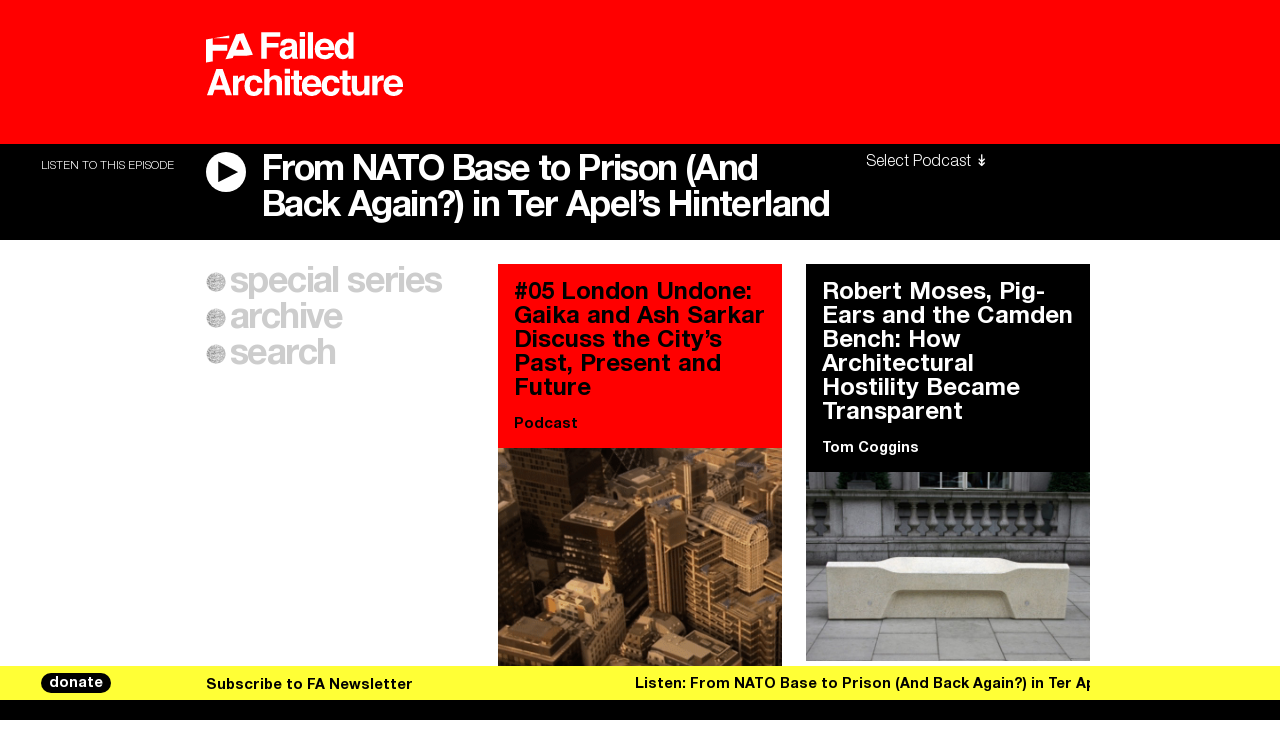

--- FILE ---
content_type: text/html; charset=UTF-8
request_url: https://failedarchitecture.com/tag/defensible-space/
body_size: 16797
content:
<!doctype html>
<html lang="en">
<!-- Hi! ━━━━━━━━━━━━━━━━━━━━━━━━━━━━━━━━━━━━━━━━━━━━━━━━━━━━━━━━━━━━━━━━━━━━━━━━━━━━━━━━━━━━━━━━━━━━━━━━━━━━┓
┃                                                                                                            ┃
┃                                                                                                            ┃
┃                                                                                                            ┃
┃                                                                                                            ┃
┃                                                                                                            ┃
┃                ____    __    ____  _______  __        ______   ______   .___  ___.  _______                ┃
┃                \   \  /  \  /   / |   ____||  |      /      | /  __  \  |   \/   | |   ____|               ┃
┃                 \   \/    \/   /  |  |__   |  |     |  ,----'|  |  |  | |  \  /  | |  |__                  ┃
┃                  \            /   |   __|  |  |     |  |     |  |  |  | |  |\/|  | |   __|                 ┃
┃                   \    /\    /    |  |____ |  `----.|  `----.|  `--'  | |  |  |  | |  |____                ┃
┃                    \__/  \__/     |_______||_______| \______| \______/  |__|  |__| |_______|               ┃
┃                                                                                                            ┃
┃                        .___________.  ______      .___________. __    __   _______                         ┃
┃                        |           | /  __  \     |           ||  |  |  | |   ____|                        ┃
┃                        `---|  |----`|  |  |  |    `---|  |----`|  |__|  | |  |__                           ┃
┃                            |  |     |  |  |  |        |  |     |   __   | |   __|                          ┃
┃                            |  |     |  `--'  |        |  |     |  |  |  | |  |____                         ┃
┃                            |__|      \______/         |__|     |__|  |__| |_______|                        ┃
┃                                                                                                            ┃
┃         ____    ____  __  .______       __        ______    __    __  .__   __.   _______  _______         ┃
┃         \   \  /   / |  | |   _  \     |  |      /  __  \  |  |  |  | |  \ |  |  /  _____||   ____|        ┃
┃          \   \/   /  |  | |  |_)  |    |  |     |  |  |  | |  |  |  | |   \|  | |  |  __  |  |__           ┃
┃           \      /   |  | |   ___/     |  |     |  |  |  | |  |  |  | |  . `  | |  | |_ | |   __|          ┃
┃            \    /    |  | |  |         |  `----.|  `--'  | |  `--'  | |  |\   | |  |__| | |  |____         ┃
┃             \__/     |__| | _|         |_______| \______/   \______/  |__| \__|  \______| |_______|        ┃
┃                                                                                                            ┃
┃                                                                                                            ┃
┃                                                                                                            ┃
┃                                                                                                            ┃
┃                                                                                                            ┃
┃                                                                                                            ┃
┗━━━━━━━━━━━━━━━━━━━━━━━━━━━━━━━━━━━━━━━━━━━━━━━━━━━━━━━━━━━━━━━━━━━━━━━━━━━━━━━━━━━━━━━━━ xoxo allsiz.es -->
	<head>
			<meta charset="utf-8">
		<meta http-equiv="X-UA-Compatible" content="IE=edge">
		<meta name="viewport" content="width=device-width, initial-scale=1">
		<meta name="robots" content="ALL"/>
		
		<title>  defensible space - Failed Architecture - Architecture and the Real World</title>

		<meta name="description" content="Since 2011, Failed Architecture has been providing an inclusive platform for critical urban discourse, fuelled by unconventional narratives from an international network of contributors.">
		<meta name="author"	content="Failed Architecture">

		<meta property="og:title" content="  defensible space - Failed Architecture - Architecture and the Real World" />
		<meta property="og:type" content="website" />
		<meta property="og:image" content="https://failedarchitecture.com/wp-content/uploads/2019/10/FA.png" />
		<meta property="og:url" content="https://failedarchitecture.com/tag/defensible-space/" />
		<meta property="og:description" content="Since 2011, Failed Architecture has been providing an inclusive platform for critical urban discourse, fuelled by unconventional narratives from an international network of contributors." />
		<meta property="og:site_name" content="Failed Architecture" />

		<meta name="twitter:card" content="summary"/>
		<meta name="twitter:title" content="  defensible space - Failed Architecture - Architecture and the Real World"/>
		<meta name="twitter:description" content="Since 2011, Failed Architecture has been providing an inclusive platform for critical urban discourse, fuelled by unconventional narratives from an international network of contributors."/>
		<!-- <meta name="twitter:creator" content="@buurmen"/> -->
		<!-- <meta name="twitter:site" content="@buurmen"/> -->
		<link href="https://fonts.googleapis.com/css?family=EB+Garamond:400,600" rel="stylesheet">
		<link rel="apple-touch-icon" sizes="57x57" href="https://failedarchitecture.com/wp-content/themes/failed_architecture/modules/icons/apple-touch-icon-57x57.png">
<link rel="apple-touch-icon" sizes="60x60" href="https://failedarchitecture.com/wp-content/themes/failed_architecture/modules/icons/apple-touch-icon-60x60.png">
<link rel="apple-touch-icon" sizes="72x72" href="https://failedarchitecture.com/wp-content/themes/failed_architecture/modules/icons/apple-touch-icon-72x72.png">
<link rel="apple-touch-icon" sizes="76x76" href="https://failedarchitecture.com/wp-content/themes/failed_architecture/modules/icons/apple-touch-icon-76x76.png">
<link rel="apple-touch-icon" sizes="114x114" href="https://failedarchitecture.com/wp-content/themes/failed_architecture/modules/icons/apple-touch-icon-114x114.png">
<link rel="apple-touch-icon" sizes="120x120" href="https://failedarchitecture.com/wp-content/themes/failed_architecture/modules/icons/apple-touch-icon-120x120.png">
<link rel="apple-touch-icon" sizes="144x144" href="https://failedarchitecture.com/wp-content/themes/failed_architecture/modules/icons/apple-touch-icon-144x144.png">
<link rel="apple-touch-icon" sizes="152x152" href="https://failedarchitecture.com/wp-content/themes/failed_architecture/modules/icons/apple-touch-icon-152x152.png">
<link rel="apple-touch-icon" sizes="180x180" href="https://failedarchitecture.com/wp-content/themes/failed_architecture/modules/icons/apple-touch-icon-180x180.png">
<meta name="apple-mobile-web-app-capable" content="yes">
<meta name="apple-mobile-web-app-status-bar-style" content="black-translucent">
<meta name="apple-mobile-web-app-title" content="Failed Architecture">
<meta name="mobile-web-app-capable" content="yes">
<meta name="theme-color" content="#FFFFFF">
<meta name="msapplication-TileColor" content="#FFFFFF">
<meta name="msapplication-TileImage" content="https://failedarchitecture.com/wp-content/themes/failed_architecture/modules/icons/mstile-144x144.png">
<meta name="msapplication-config" content="https://failedarchitecture.com/wp-content/themes/failed_architecture/modules/icons/browserconfig.xml">
<link rel="icon" type="image/png" sizes="32x32" href="https://failedarchitecture.com/wp-content/themes/failed_architecture/modules/icons/favicon-32x32.png">
<link rel="icon" type="image/png" sizes="192x192" href="https://failedarchitecture.com/wp-content/themes/failed_architecture/modules/icons/android-chrome-192x192.png">
<link rel="icon" type="image/png" sizes="16x16" href="https://failedarchitecture.com/wp-content/themes/failed_architecture/modules/icons/favicon-16x16.png">
<link rel="shortcut icon" href="https://failedarchitecture.com/wp-content/themes/failed_architecture/modules/icons/favicon.ico">
		<meta name='robots' content='max-image-preview:large' />
	<style>img:is([sizes="auto" i], [sizes^="auto," i]) { contain-intrinsic-size: 3000px 1500px }</style>
	<link rel='dns-prefetch' href='//code.jquery.com' />
<link rel='dns-prefetch' href='//js.stripe.com' />
<link rel='stylesheet' id='wp-block-library-css' href='https://failedarchitecture.com/wp-includes/css/dist/block-library/style.min.css?ver=6.8.3' type='text/css' media='all' />
<style id='classic-theme-styles-inline-css' type='text/css'>
/*! This file is auto-generated */
.wp-block-button__link{color:#fff;background-color:#32373c;border-radius:9999px;box-shadow:none;text-decoration:none;padding:calc(.667em + 2px) calc(1.333em + 2px);font-size:1.125em}.wp-block-file__button{background:#32373c;color:#fff;text-decoration:none}
</style>
<style id='co-authors-plus-coauthors-style-inline-css' type='text/css'>
.wp-block-co-authors-plus-coauthors.is-layout-flow [class*=wp-block-co-authors-plus]{display:inline}

</style>
<style id='co-authors-plus-avatar-style-inline-css' type='text/css'>
.wp-block-co-authors-plus-avatar :where(img){height:auto;max-width:100%;vertical-align:bottom}.wp-block-co-authors-plus-coauthors.is-layout-flow .wp-block-co-authors-plus-avatar :where(img){vertical-align:middle}.wp-block-co-authors-plus-avatar:is(.alignleft,.alignright){display:table}.wp-block-co-authors-plus-avatar.aligncenter{display:table;margin-inline:auto}

</style>
<style id='co-authors-plus-image-style-inline-css' type='text/css'>
.wp-block-co-authors-plus-image{margin-bottom:0}.wp-block-co-authors-plus-image :where(img){height:auto;max-width:100%;vertical-align:bottom}.wp-block-co-authors-plus-coauthors.is-layout-flow .wp-block-co-authors-plus-image :where(img){vertical-align:middle}.wp-block-co-authors-plus-image:is(.alignfull,.alignwide) :where(img){width:100%}.wp-block-co-authors-plus-image:is(.alignleft,.alignright){display:table}.wp-block-co-authors-plus-image.aligncenter{display:table;margin-inline:auto}

</style>
<style id='global-styles-inline-css' type='text/css'>
:root{--wp--preset--aspect-ratio--square: 1;--wp--preset--aspect-ratio--4-3: 4/3;--wp--preset--aspect-ratio--3-4: 3/4;--wp--preset--aspect-ratio--3-2: 3/2;--wp--preset--aspect-ratio--2-3: 2/3;--wp--preset--aspect-ratio--16-9: 16/9;--wp--preset--aspect-ratio--9-16: 9/16;--wp--preset--color--black: #000000;--wp--preset--color--cyan-bluish-gray: #abb8c3;--wp--preset--color--white: #ffffff;--wp--preset--color--pale-pink: #f78da7;--wp--preset--color--vivid-red: #cf2e2e;--wp--preset--color--luminous-vivid-orange: #ff6900;--wp--preset--color--luminous-vivid-amber: #fcb900;--wp--preset--color--light-green-cyan: #7bdcb5;--wp--preset--color--vivid-green-cyan: #00d084;--wp--preset--color--pale-cyan-blue: #8ed1fc;--wp--preset--color--vivid-cyan-blue: #0693e3;--wp--preset--color--vivid-purple: #9b51e0;--wp--preset--gradient--vivid-cyan-blue-to-vivid-purple: linear-gradient(135deg,rgba(6,147,227,1) 0%,rgb(155,81,224) 100%);--wp--preset--gradient--light-green-cyan-to-vivid-green-cyan: linear-gradient(135deg,rgb(122,220,180) 0%,rgb(0,208,130) 100%);--wp--preset--gradient--luminous-vivid-amber-to-luminous-vivid-orange: linear-gradient(135deg,rgba(252,185,0,1) 0%,rgba(255,105,0,1) 100%);--wp--preset--gradient--luminous-vivid-orange-to-vivid-red: linear-gradient(135deg,rgba(255,105,0,1) 0%,rgb(207,46,46) 100%);--wp--preset--gradient--very-light-gray-to-cyan-bluish-gray: linear-gradient(135deg,rgb(238,238,238) 0%,rgb(169,184,195) 100%);--wp--preset--gradient--cool-to-warm-spectrum: linear-gradient(135deg,rgb(74,234,220) 0%,rgb(151,120,209) 20%,rgb(207,42,186) 40%,rgb(238,44,130) 60%,rgb(251,105,98) 80%,rgb(254,248,76) 100%);--wp--preset--gradient--blush-light-purple: linear-gradient(135deg,rgb(255,206,236) 0%,rgb(152,150,240) 100%);--wp--preset--gradient--blush-bordeaux: linear-gradient(135deg,rgb(254,205,165) 0%,rgb(254,45,45) 50%,rgb(107,0,62) 100%);--wp--preset--gradient--luminous-dusk: linear-gradient(135deg,rgb(255,203,112) 0%,rgb(199,81,192) 50%,rgb(65,88,208) 100%);--wp--preset--gradient--pale-ocean: linear-gradient(135deg,rgb(255,245,203) 0%,rgb(182,227,212) 50%,rgb(51,167,181) 100%);--wp--preset--gradient--electric-grass: linear-gradient(135deg,rgb(202,248,128) 0%,rgb(113,206,126) 100%);--wp--preset--gradient--midnight: linear-gradient(135deg,rgb(2,3,129) 0%,rgb(40,116,252) 100%);--wp--preset--font-size--small: 13px;--wp--preset--font-size--medium: 20px;--wp--preset--font-size--large: 36px;--wp--preset--font-size--x-large: 42px;--wp--preset--spacing--20: 0.44rem;--wp--preset--spacing--30: 0.67rem;--wp--preset--spacing--40: 1rem;--wp--preset--spacing--50: 1.5rem;--wp--preset--spacing--60: 2.25rem;--wp--preset--spacing--70: 3.38rem;--wp--preset--spacing--80: 5.06rem;--wp--preset--shadow--natural: 6px 6px 9px rgba(0, 0, 0, 0.2);--wp--preset--shadow--deep: 12px 12px 50px rgba(0, 0, 0, 0.4);--wp--preset--shadow--sharp: 6px 6px 0px rgba(0, 0, 0, 0.2);--wp--preset--shadow--outlined: 6px 6px 0px -3px rgba(255, 255, 255, 1), 6px 6px rgba(0, 0, 0, 1);--wp--preset--shadow--crisp: 6px 6px 0px rgba(0, 0, 0, 1);}:where(.is-layout-flex){gap: 0.5em;}:where(.is-layout-grid){gap: 0.5em;}body .is-layout-flex{display: flex;}.is-layout-flex{flex-wrap: wrap;align-items: center;}.is-layout-flex > :is(*, div){margin: 0;}body .is-layout-grid{display: grid;}.is-layout-grid > :is(*, div){margin: 0;}:where(.wp-block-columns.is-layout-flex){gap: 2em;}:where(.wp-block-columns.is-layout-grid){gap: 2em;}:where(.wp-block-post-template.is-layout-flex){gap: 1.25em;}:where(.wp-block-post-template.is-layout-grid){gap: 1.25em;}.has-black-color{color: var(--wp--preset--color--black) !important;}.has-cyan-bluish-gray-color{color: var(--wp--preset--color--cyan-bluish-gray) !important;}.has-white-color{color: var(--wp--preset--color--white) !important;}.has-pale-pink-color{color: var(--wp--preset--color--pale-pink) !important;}.has-vivid-red-color{color: var(--wp--preset--color--vivid-red) !important;}.has-luminous-vivid-orange-color{color: var(--wp--preset--color--luminous-vivid-orange) !important;}.has-luminous-vivid-amber-color{color: var(--wp--preset--color--luminous-vivid-amber) !important;}.has-light-green-cyan-color{color: var(--wp--preset--color--light-green-cyan) !important;}.has-vivid-green-cyan-color{color: var(--wp--preset--color--vivid-green-cyan) !important;}.has-pale-cyan-blue-color{color: var(--wp--preset--color--pale-cyan-blue) !important;}.has-vivid-cyan-blue-color{color: var(--wp--preset--color--vivid-cyan-blue) !important;}.has-vivid-purple-color{color: var(--wp--preset--color--vivid-purple) !important;}.has-black-background-color{background-color: var(--wp--preset--color--black) !important;}.has-cyan-bluish-gray-background-color{background-color: var(--wp--preset--color--cyan-bluish-gray) !important;}.has-white-background-color{background-color: var(--wp--preset--color--white) !important;}.has-pale-pink-background-color{background-color: var(--wp--preset--color--pale-pink) !important;}.has-vivid-red-background-color{background-color: var(--wp--preset--color--vivid-red) !important;}.has-luminous-vivid-orange-background-color{background-color: var(--wp--preset--color--luminous-vivid-orange) !important;}.has-luminous-vivid-amber-background-color{background-color: var(--wp--preset--color--luminous-vivid-amber) !important;}.has-light-green-cyan-background-color{background-color: var(--wp--preset--color--light-green-cyan) !important;}.has-vivid-green-cyan-background-color{background-color: var(--wp--preset--color--vivid-green-cyan) !important;}.has-pale-cyan-blue-background-color{background-color: var(--wp--preset--color--pale-cyan-blue) !important;}.has-vivid-cyan-blue-background-color{background-color: var(--wp--preset--color--vivid-cyan-blue) !important;}.has-vivid-purple-background-color{background-color: var(--wp--preset--color--vivid-purple) !important;}.has-black-border-color{border-color: var(--wp--preset--color--black) !important;}.has-cyan-bluish-gray-border-color{border-color: var(--wp--preset--color--cyan-bluish-gray) !important;}.has-white-border-color{border-color: var(--wp--preset--color--white) !important;}.has-pale-pink-border-color{border-color: var(--wp--preset--color--pale-pink) !important;}.has-vivid-red-border-color{border-color: var(--wp--preset--color--vivid-red) !important;}.has-luminous-vivid-orange-border-color{border-color: var(--wp--preset--color--luminous-vivid-orange) !important;}.has-luminous-vivid-amber-border-color{border-color: var(--wp--preset--color--luminous-vivid-amber) !important;}.has-light-green-cyan-border-color{border-color: var(--wp--preset--color--light-green-cyan) !important;}.has-vivid-green-cyan-border-color{border-color: var(--wp--preset--color--vivid-green-cyan) !important;}.has-pale-cyan-blue-border-color{border-color: var(--wp--preset--color--pale-cyan-blue) !important;}.has-vivid-cyan-blue-border-color{border-color: var(--wp--preset--color--vivid-cyan-blue) !important;}.has-vivid-purple-border-color{border-color: var(--wp--preset--color--vivid-purple) !important;}.has-vivid-cyan-blue-to-vivid-purple-gradient-background{background: var(--wp--preset--gradient--vivid-cyan-blue-to-vivid-purple) !important;}.has-light-green-cyan-to-vivid-green-cyan-gradient-background{background: var(--wp--preset--gradient--light-green-cyan-to-vivid-green-cyan) !important;}.has-luminous-vivid-amber-to-luminous-vivid-orange-gradient-background{background: var(--wp--preset--gradient--luminous-vivid-amber-to-luminous-vivid-orange) !important;}.has-luminous-vivid-orange-to-vivid-red-gradient-background{background: var(--wp--preset--gradient--luminous-vivid-orange-to-vivid-red) !important;}.has-very-light-gray-to-cyan-bluish-gray-gradient-background{background: var(--wp--preset--gradient--very-light-gray-to-cyan-bluish-gray) !important;}.has-cool-to-warm-spectrum-gradient-background{background: var(--wp--preset--gradient--cool-to-warm-spectrum) !important;}.has-blush-light-purple-gradient-background{background: var(--wp--preset--gradient--blush-light-purple) !important;}.has-blush-bordeaux-gradient-background{background: var(--wp--preset--gradient--blush-bordeaux) !important;}.has-luminous-dusk-gradient-background{background: var(--wp--preset--gradient--luminous-dusk) !important;}.has-pale-ocean-gradient-background{background: var(--wp--preset--gradient--pale-ocean) !important;}.has-electric-grass-gradient-background{background: var(--wp--preset--gradient--electric-grass) !important;}.has-midnight-gradient-background{background: var(--wp--preset--gradient--midnight) !important;}.has-small-font-size{font-size: var(--wp--preset--font-size--small) !important;}.has-medium-font-size{font-size: var(--wp--preset--font-size--medium) !important;}.has-large-font-size{font-size: var(--wp--preset--font-size--large) !important;}.has-x-large-font-size{font-size: var(--wp--preset--font-size--x-large) !important;}
:where(.wp-block-post-template.is-layout-flex){gap: 1.25em;}:where(.wp-block-post-template.is-layout-grid){gap: 1.25em;}
:where(.wp-block-columns.is-layout-flex){gap: 2em;}:where(.wp-block-columns.is-layout-grid){gap: 2em;}
:root :where(.wp-block-pullquote){font-size: 1.5em;line-height: 1.6;}
</style>
<link rel='stylesheet' id='give-styles-css' href='https://failedarchitecture.com/wp-content/plugins/give/assets/dist/css/give.css?ver=3.21.1' type='text/css' media='all' />
<link rel='stylesheet' id='give-donation-summary-style-frontend-css' href='https://failedarchitecture.com/wp-content/plugins/give/assets/dist/css/give-donation-summary.css?ver=3.21.1' type='text/css' media='all' />
<link rel='stylesheet' id='give_ffm_frontend_styles-css' href='https://failedarchitecture.com/wp-content/plugins/give-form-field-manager/assets/dist/css/give-ffm-frontend.css?ver=3.1.1' type='text/css' media='all' />
<link rel='stylesheet' id='give_ffm_datepicker_styles-css' href='https://failedarchitecture.com/wp-content/plugins/give-form-field-manager/assets/dist/css/give-ffm-datepicker.css?ver=3.1.1' type='text/css' media='all' />
<link rel='stylesheet' id='give_recurring_css-css' href='https://failedarchitecture.com/wp-content/plugins/give-recurring/assets/css/give-recurring.min.css?ver=2.11.1' type='text/css' media='all' />
<link rel='stylesheet' id='main-css' href='https://failedarchitecture.com/wp-content/themes/failed_architecture/dist/main.css?ver=3.9.43' type='text/css' media='all' />
<script type="text/javascript" src="https://code.jquery.com/jquery-3.0.0.min.js?ver=3.0.0" id="jquery-js"></script>
<script type="text/javascript" src="https://failedarchitecture.com/wp-includes/js/jquery/ui/core.min.js?ver=1.13.3" id="jquery-ui-core-js"></script>
<script type="text/javascript" src="https://failedarchitecture.com/wp-includes/js/jquery/ui/datepicker.min.js?ver=1.13.3" id="jquery-ui-datepicker-js"></script>
<script type="text/javascript" id="jquery-ui-datepicker-js-after">
/* <![CDATA[ */
jQuery(function(jQuery){jQuery.datepicker.setDefaults({"closeText":"Close","currentText":"Today","monthNames":["January","February","March","April","May","June","July","August","September","October","November","December"],"monthNamesShort":["Jan","Feb","Mar","Apr","May","Jun","Jul","Aug","Sep","Oct","Nov","Dec"],"nextText":"Next","prevText":"Previous","dayNames":["Sunday","Monday","Tuesday","Wednesday","Thursday","Friday","Saturday"],"dayNamesShort":["Sun","Mon","Tue","Wed","Thu","Fri","Sat"],"dayNamesMin":["S","M","T","W","T","F","S"],"dateFormat":"MM d, yy","firstDay":1,"isRTL":false});});
/* ]]> */
</script>
<script type="text/javascript" src="https://failedarchitecture.com/wp-includes/js/jquery/ui/mouse.min.js?ver=1.13.3" id="jquery-ui-mouse-js"></script>
<script type="text/javascript" src="https://failedarchitecture.com/wp-includes/js/jquery/ui/slider.min.js?ver=1.13.3" id="jquery-ui-slider-js"></script>
<script type="text/javascript" src="https://failedarchitecture.com/wp-includes/js/clipboard.min.js?ver=2.0.11" id="clipboard-js"></script>
<script type="text/javascript" src="https://failedarchitecture.com/wp-includes/js/plupload/moxie.min.js?ver=1.3.5.1" id="moxiejs-js"></script>
<script type="text/javascript" src="https://failedarchitecture.com/wp-includes/js/plupload/plupload.min.js?ver=2.1.9" id="plupload-js"></script>
<script type="text/javascript" src="https://failedarchitecture.com/wp-includes/js/underscore.min.js?ver=1.13.7" id="underscore-js"></script>
<script type="text/javascript" src="https://failedarchitecture.com/wp-includes/js/dist/dom-ready.min.js?ver=f77871ff7694fffea381" id="wp-dom-ready-js"></script>
<script type="text/javascript" src="https://failedarchitecture.com/wp-includes/js/dist/hooks.min.js?ver=4d63a3d491d11ffd8ac6" id="wp-hooks-js"></script>
<script type="text/javascript" src="https://failedarchitecture.com/wp-includes/js/dist/i18n.min.js?ver=5e580eb46a90c2b997e6" id="wp-i18n-js"></script>
<script type="text/javascript" id="wp-i18n-js-after">
/* <![CDATA[ */
wp.i18n.setLocaleData( { 'text direction\u0004ltr': [ 'ltr' ] } );
/* ]]> */
</script>
<script type="text/javascript" src="https://failedarchitecture.com/wp-includes/js/dist/a11y.min.js?ver=3156534cc54473497e14" id="wp-a11y-js"></script>
<script type="text/javascript" id="plupload-handlers-js-extra">
/* <![CDATA[ */
var pluploadL10n = {"queue_limit_exceeded":"You have attempted to queue too many files.","file_exceeds_size_limit":"%s exceeds the maximum upload size for this site.","zero_byte_file":"This file is empty. Please try another.","invalid_filetype":"This file cannot be processed by the web server.","not_an_image":"This file is not an image. Please try another.","image_memory_exceeded":"Memory exceeded. Please try another smaller file.","image_dimensions_exceeded":"This is larger than the maximum size. Please try another.","default_error":"An error occurred in the upload. Please try again later.","missing_upload_url":"There was a configuration error. Please contact the server administrator.","upload_limit_exceeded":"You may only upload 1 file.","http_error":"Unexpected response from the server. The file may have been uploaded successfully. Check in the Media Library or reload the page.","http_error_image":"The server cannot process the image. This can happen if the server is busy or does not have enough resources to complete the task. Uploading a smaller image may help. Suggested maximum size is 2560 pixels.","upload_failed":"Upload failed.","big_upload_failed":"Please try uploading this file with the %1$sbrowser uploader%2$s.","big_upload_queued":"%s exceeds the maximum upload size for the multi-file uploader when used in your browser.","io_error":"IO error.","security_error":"Security error.","file_cancelled":"File canceled.","upload_stopped":"Upload stopped.","dismiss":"Dismiss","crunching":"Crunching\u2026","deleted":"moved to the Trash.","error_uploading":"\u201c%s\u201d has failed to upload.","unsupported_image":"This image cannot be displayed in a web browser. For best results convert it to JPEG before uploading.","noneditable_image":"The web server cannot generate responsive image sizes for this image. Convert it to JPEG or PNG before uploading.","file_url_copied":"The file URL has been copied to your clipboard"};
/* ]]> */
</script>
<script type="text/javascript" src="https://failedarchitecture.com/wp-includes/js/plupload/handlers.min.js?ver=6.8.3" id="plupload-handlers-js"></script>
<script type="text/javascript" id="give_ffm_frontend-js-extra">
/* <![CDATA[ */
var give_ffm_frontend = {"ajaxurl":"https:\/\/failedarchitecture.com\/wp-admin\/admin-ajax.php","error_message":"Please complete all required fields","submit_button_text":"Donate Now","nonce":"c5b5cf4542","confirmMsg":"Are you sure?","i18n":{"timepicker":{"choose_time":"Choose Time","time":"Time","hour":"Hour","minute":"Minute","second":"Second","done":"Done","now":"Now"},"repeater":{"max_rows":"You have added the maximum number of fields allowed."}},"plupload":{"url":"https:\/\/failedarchitecture.com\/wp-admin\/admin-ajax.php?nonce=d154f029b5","flash_swf_url":"https:\/\/failedarchitecture.com\/wp-includes\/js\/plupload\/plupload.flash.swf","filters":[{"title":"Allowed Files","extensions":"*"}],"multipart":true,"urlstream_upload":true}};
/* ]]> */
</script>
<script type="text/javascript" src="https://failedarchitecture.com/wp-content/plugins/give-form-field-manager/assets/dist/js/give-ffm-frontend.js?ver=3.1.1" id="give_ffm_frontend-js"></script>
<script type="text/javascript" id="give-stripe-js-js-extra">
/* <![CDATA[ */
var give_stripe_vars = {"zero_based_currency":"","zero_based_currencies_list":["JPY","KRW","CLP","ISK","BIF","DJF","GNF","KHR","KPW","LAK","LKR","MGA","MZN","VUV"],"sitename":"Failed Architecture","checkoutBtnTitle":"Donate","publishable_key":"pk_live_SMtnnvlq4TpJelMdklNha8iD","checkout_image":"","checkout_address":"","checkout_processing_text":"Donation Processing...","give_version":"3.21.1","cc_fields_format":"multi","card_number_placeholder_text":"Card Number","card_cvc_placeholder_text":"CVC","donate_button_text":"Donate Now","element_font_styles":{"cssSrc":false},"element_base_styles":{"color":"#32325D","fontWeight":500,"fontSize":"16px","fontSmoothing":"antialiased","::placeholder":{"color":"#222222"},":-webkit-autofill":{"color":"#e39f48"}},"element_complete_styles":{},"element_empty_styles":{},"element_invalid_styles":{},"float_labels":"","base_country":"NL","preferred_locale":"en","stripe_card_update":"","stripe_becs_update":""};
/* ]]> */
</script>
<script type="text/javascript" src="https://js.stripe.com/v3/?ver=3.21.1" id="give-stripe-js-js"></script>
<script type="text/javascript" src="https://failedarchitecture.com/wp-content/plugins/give/assets/dist/js/give-stripe.js?ver=3.21.1" id="give-stripe-onpage-js-js"></script>
<script type="text/javascript" id="give-js-extra">
/* <![CDATA[ */
var give_global_vars = {"ajaxurl":"https:\/\/failedarchitecture.com\/wp-admin\/admin-ajax.php","checkout_nonce":"72e1f78989","currency":"EUR","currency_sign":"\u20ac","currency_pos":"before","thousands_separator":",","decimal_separator":".","no_gateway":"Please select a payment method.","bad_minimum":"The minimum custom donation amount for this form is","bad_maximum":"The maximum custom donation amount for this form is","general_loading":"Loading...","purchase_loading":"Please Wait...","textForOverlayScreen":"<h3>Processing...<\/h3><p>This will only take a second!<\/p>","number_decimals":"0","is_test_mode":"","give_version":"3.21.1","magnific_options":{"main_class":"give-modal","close_on_bg_click":false},"form_translation":{"payment-mode":"Please select payment mode.","give_first":"Please enter your first name.","give_last":"Please enter your last name.","give_email":"Please enter a valid email address.","give_user_login":"Invalid email address or username.","give_user_pass":"Enter a password.","give_user_pass_confirm":"Enter the password confirmation.","give_agree_to_terms":"You must agree to the terms and conditions."},"confirm_email_sent_message":"Please check your email and click on the link to access your complete donation history.","ajax_vars":{"ajaxurl":"https:\/\/failedarchitecture.com\/wp-admin\/admin-ajax.php","ajaxNonce":"e8e304746f","loading":"Loading","select_option":"Please select an option","default_gateway":"mollie","permalinks":"1","number_decimals":0},"cookie_hash":"c9319d64baae0b120a086c913a0cc57e","session_nonce_cookie_name":"wp-give_session_reset_nonce_c9319d64baae0b120a086c913a0cc57e","session_cookie_name":"wp-give_session_c9319d64baae0b120a086c913a0cc57e","delete_session_nonce_cookie":"0"};
var giveApiSettings = {"root":"https:\/\/failedarchitecture.com\/wp-json\/give-api\/v2\/","rest_base":"give-api\/v2"};
/* ]]> */
</script>
<script type="text/javascript" src="https://failedarchitecture.com/wp-content/plugins/give/assets/dist/js/give.js?ver=7593e393262d7a23" id="give-js"></script>
<script type="text/javascript" id="give_recurring_script-js-extra">
/* <![CDATA[ */
var Give_Recurring_Vars = {"email_access":"1","pretty_intervals":{"1":"Every","2":"Every two","3":"Every three","4":"Every four","5":"Every five","6":"Every six"},"pretty_periods":{"day":"Daily","week":"Weekly","month":"Monthly","quarter":"Quarterly","half-year":"Semi-Annually","year":"Yearly"},"messages":{"daily_forbidden":"The selected payment method does not support daily recurring giving. Please select another payment method or supported giving frequency.","confirm_cancel":"Are you sure you want to cancel this subscription?"},"multi_level_message_pre_text":"You have chosen to donate"};
/* ]]> */
</script>
<script type="text/javascript" src="https://failedarchitecture.com/wp-content/plugins/give-recurring/assets/js/give-recurring.min.js?ver=2.11.1" id="give_recurring_script-js"></script>
<link rel="https://api.w.org/" href="https://failedarchitecture.com/wp-json/" /><link rel="alternate" title="JSON" type="application/json" href="https://failedarchitecture.com/wp-json/wp/v2/tags/389" /><link rel="EditURI" type="application/rsd+xml" title="RSD" href="https://failedarchitecture.com/xmlrpc.php?rsd" />
<meta name="generator" content="WordPress 6.8.3" />
<meta name="generator" content="Seriously Simple Podcasting 3.14.0" />

<link rel="alternate" type="application/rss+xml" title="Podcast RSS feed" href="https://failedarchitecture.com/feed/podcast" />

<meta name="generator" content="Give v3.21.1" />
	</head>

	
	<body class="non-podcast">		
				
						
		

<header class="header-main header-main--non-podcast">
	<div class="header-main__toggle header-main__toggle--light non-podcast">
	</div>

	<div class="logo logo--non-podcast logo--light">
	<a href="https://failedarchitecture.com">
		<svg class="logo__svg logo__simple-logo" xmlns="http://www.w3.org/2000/svg" viewBox="0 0 590 368.54"><title>logo</title>
			<path class="cls-1" d="M0,78.8,83.82,65.44v80.18H264.91v76.69H84.29V355.66L0,368.54Z"/>
			<path class="cls-1" d="M289.49,30.66V65.44h-207Z"/>
			<path class="cls-1" d="M590,276.57,344.95,288l-10.44,25.21-91.65,15.41L376,16.18,472.14,0ZM475.88,208.86,426.4,88.3,376.94,208.86Z"/>
		</svg>
		
		<svg class="logo__svg logo__type-logo" data-name="Layer 1" xmlns="http://www.w3.org/2000/svg" viewBox="0 0 213.99 69.69"><title>type-logo</title><path class="cls-1" d="M60.13.21H80.65V5.27H66.1v6.62H78.86v5H66.1V29h-6Z"/><path class="cls-1" d="M89.88,16a8.8,8.8,0,0,0,2.22-.49,1.68,1.68,0,0,0,1.2-1.58,1.87,1.87,0,0,0-.92-1.81,5.82,5.82,0,0,0-2.7-.5,3.55,3.55,0,0,0-2.83,1,4,4,0,0,0-.79,2H80.69A8.14,8.14,0,0,1,82.25,10q2.22-2.81,7.61-2.81A13.57,13.57,0,0,1,96.1,8.55q2.73,1.39,2.73,5.23v9.77q0,1,0,2.46a3.09,3.09,0,0,0,.33,1.48,2,2,0,0,0,.82.64V29H94a6.17,6.17,0,0,1-.35-1.21q-.1-.57-.16-1.29a11.51,11.51,0,0,1-2.67,2.13,8.08,8.08,0,0,1-4.09,1A7.05,7.05,0,0,1,81.9,28,5.87,5.87,0,0,1,80,23.3a6.06,6.06,0,0,1,3-5.68A13.62,13.62,0,0,1,88,16.25Zm3.4,2.6a6.15,6.15,0,0,1-1.08.54,9.14,9.14,0,0,1-1.49.38l-1.27.23a8.31,8.31,0,0,0-2.56.76,2.54,2.54,0,0,0-1.31,2.36,2.47,2.47,0,0,0,.8,2.06,3.05,3.05,0,0,0,2,.63,5.82,5.82,0,0,0,3.36-1.05q1.54-1.05,1.6-3.85Z"/><path class="cls-1" d="M107.49,5.14h-5.64V0h5.64Zm-5.64,2.54h5.64V29h-5.64Z"/><path class="cls-1" d="M116.27,29h-5.57V.18h5.57Z"/><path class="cls-1" d="M133.72,8.11a8.67,8.67,0,0,1,3.68,3.15,10.47,10.47,0,0,1,1.7,4.4,27.22,27.22,0,0,1,.18,4.23H123.78q.13,3.2,2.23,4.49a5.65,5.65,0,0,0,3.07.8,4.32,4.32,0,0,0,4.24-2.44H139a7,7,0,0,1-2.06,3.85q-2.86,3.11-8,3.11a11.61,11.61,0,0,1-7.5-2.62q-3.25-2.62-3.25-8.52,0-5.53,2.93-8.48a10.26,10.26,0,0,1,7.61-3A12.12,12.12,0,0,1,133.72,8.11Zm-8.33,4.81a5.78,5.78,0,0,0-1.48,3.3h9.59A4.65,4.65,0,0,0,132,12.85a4.88,4.88,0,0,0-3.3-1.15A4.41,4.41,0,0,0,125.4,12.92Z"/><path class="cls-1" d="M152.22,8a6.76,6.76,0,0,1,2.44,2.35V.21h5.64V29H154.9V26a7.86,7.86,0,0,1-2.71,2.75,7.63,7.63,0,0,1-3.79.86,7.91,7.91,0,0,1-6.28-3,11.59,11.59,0,0,1-2.55-7.74q0-5.45,2.51-8.57a8.17,8.17,0,0,1,6.71-3.12A6.87,6.87,0,0,1,152.22,8Zm1.37,15.17a7.77,7.77,0,0,0,1.23-4.55q0-3.91-2-5.59A4.25,4.25,0,0,0,150,12a3.91,3.91,0,0,0-3.58,1.85,8.55,8.55,0,0,0-1.14,4.58,8.47,8.47,0,0,0,1.16,4.72A3.93,3.93,0,0,0,150,24.94,4.11,4.11,0,0,0,153.59,23.18Z"/><path class="cls-1" d="M11.28,40.18h6.81L28.27,69H21.75L19.85,63H9.25L7.29,69H1Zm-.4,17.91h7.37L14.62,46.76Z"/><path class="cls-1" d="M41.33,47.18l.48,0v5.7q-.53-.06-.94-.08l-.66,0q-3.36,0-4.51,2.19a8.51,8.51,0,0,0-.64,3.79V69H29.45V47.68h5.31v3.71A11.76,11.76,0,0,1,37,48.48a6.12,6.12,0,0,1,4.06-1.31Z"/><path class="cls-1" d="M55.77,55.31a4.93,4.93,0,0,0-.8-2.15A3.37,3.37,0,0,0,52,51.88a3.84,3.84,0,0,0-3.86,2.79,11.6,11.6,0,0,0-.55,3.93,10.67,10.67,0,0,0,.55,3.76A3.72,3.72,0,0,0,52,65,3.32,3.32,0,0,0,54.73,64a5.25,5.25,0,0,0,1-2.73h5.68A9.31,9.31,0,0,1,59.58,66a8.94,8.94,0,0,1-7.76,3.65q-5.14,0-7.57-3a12.31,12.31,0,0,1-2.42-7.9q0-5.48,2.68-8.52a9.33,9.33,0,0,1,7.39-3A11.13,11.13,0,0,1,58.45,49q2.55,1.8,3,6.35Z"/><path class="cls-1" d="M78.62,47.79a6.26,6.26,0,0,1,2.64,2.09,5.59,5.59,0,0,1,1.07,2.45,30.38,30.38,0,0,1,.19,4.11V69H76.83V56a5.74,5.74,0,0,0-.58-2.78,2.91,2.91,0,0,0-2.87-1.49,3.94,3.94,0,0,0-3.33,1.48,6.8,6.8,0,0,0-1.13,4.21V69H63.36V40.27h5.57V50.43a6.8,6.8,0,0,1,2.79-2.59A7.86,7.86,0,0,1,75,47.11,9,9,0,0,1,78.62,47.79Z"/><path class="cls-1" d="M91.25,45.14H85.6V40h5.64ZM85.6,47.68h5.64V69H85.6Z"/><path class="cls-1" d="M92.42,51.84v-4h3V41.93h5.51v5.94h3.46v4H100.9V63.09a2.53,2.53,0,0,0,.33,1.63,3.66,3.66,0,0,0,2,.32h.54l.56,0v4.16l-2.64.1q-3.95.14-5.39-1.37a4.07,4.07,0,0,1-.94-2.95V51.84Z"/><path class="cls-1" d="M119.66,48.11a8.67,8.67,0,0,1,3.68,3.15,10.47,10.47,0,0,1,1.7,4.4,27.22,27.22,0,0,1,.18,4.23H109.72q.13,3.2,2.23,4.49a5.65,5.65,0,0,0,3.07.8,4.32,4.32,0,0,0,4.24-2.44h5.68a7,7,0,0,1-2.06,3.85q-2.86,3.11-8,3.11a11.61,11.61,0,0,1-7.5-2.62q-3.25-2.62-3.25-8.52,0-5.53,2.93-8.48a10.26,10.26,0,0,1,7.61-3A12.12,12.12,0,0,1,119.66,48.11Zm-8.33,4.81a5.78,5.78,0,0,0-1.48,3.3h9.59A4.65,4.65,0,0,0,118,52.85a4.88,4.88,0,0,0-3.3-1.15A4.41,4.41,0,0,0,111.34,52.92Z"/><path class="cls-1" d="M139.52,55.31a4.93,4.93,0,0,0-.8-2.15,3.37,3.37,0,0,0-2.92-1.29,3.84,3.84,0,0,0-3.86,2.79,11.6,11.6,0,0,0-.55,3.93,10.67,10.67,0,0,0,.55,3.76A3.72,3.72,0,0,0,135.71,65,3.32,3.32,0,0,0,138.49,64a5.25,5.25,0,0,0,1-2.73h5.68a9.31,9.31,0,0,1-1.84,4.8,8.94,8.94,0,0,1-7.76,3.65q-5.14,0-7.57-3a12.31,12.31,0,0,1-2.42-7.9q0-5.48,2.68-8.52a9.33,9.33,0,0,1,7.39-3,11.13,11.13,0,0,1,6.56,1.8q2.55,1.8,3,6.35Z"/><path class="cls-1" d="M145.19,51.84v-4h3V41.93h5.51v5.94h3.46v4h-3.46V63.09a2.53,2.53,0,0,0,.33,1.63,3.66,3.66,0,0,0,2,.32h.54l.56,0v4.16l-2.64.1q-3.95.14-5.39-1.37a4.07,4.07,0,0,1-.94-2.95V51.84Z"/><path class="cls-1" d="M164.1,47.68V60.51a6.77,6.77,0,0,0,.43,2.73,3,3,0,0,0,3,1.62,3.88,3.88,0,0,0,3.89-2.3,8.37,8.37,0,0,0,.54-3.3V47.68h5.64V69h-5.41V66q-.08.1-.39.59a3.91,3.91,0,0,1-.74.86,7.72,7.72,0,0,1-2.52,1.6,8.58,8.58,0,0,1-2.85.43q-4.71,0-6.35-3.4a13,13,0,0,1-.92-5.53V47.68Z"/><path class="cls-1" d="M192.59,47.18l.48,0v5.7q-.53-.06-.94-.08l-.66,0q-3.36,0-4.51,2.19a8.51,8.51,0,0,0-.64,3.79V69h-5.61V47.68H186v3.71a11.78,11.78,0,0,1,2.25-2.91,6.12,6.12,0,0,1,4.06-1.31Z"/><path class="cls-1" d="M208.42,48.11a8.66,8.66,0,0,1,3.68,3.15,10.47,10.47,0,0,1,1.7,4.4,27.16,27.16,0,0,1,.18,4.23h-15.5q.13,3.2,2.23,4.49a5.65,5.65,0,0,0,3.07.8A4.32,4.32,0,0,0,208,62.73h5.68a7,7,0,0,1-2.06,3.85q-2.86,3.11-8,3.11a11.61,11.61,0,0,1-7.5-2.62q-3.25-2.62-3.25-8.52,0-5.53,2.93-8.48a10.26,10.26,0,0,1,7.61-3A12.12,12.12,0,0,1,208.42,48.11Zm-8.33,4.81a5.78,5.78,0,0,0-1.48,3.3h9.59a4.65,4.65,0,0,0-1.48-3.36,4.88,4.88,0,0,0-3.3-1.15A4.41,4.41,0,0,0,200.09,52.92Z"/><path class="cls-1" d="M21.13,29.71l.55-1.28,6.85-16.07,4.09-9.6a.23.23,0,0,1,.2-.16L36.63,2l4.14-.7c.15,0,.22,0,.28.15l9.06,21.28.81,1.9,0,.13L49.25,25l-4.13.7a11.69,11.69,0,0,1-2,.19H30.23A.23.23,0,0,0,30,26c-.29.74-.6,1.48-.9,2.22a.23.23,0,0,1-.2.16l-4.62.77-3,.5ZM41.41,19.46,37,8.78,32.65,19.46Z"/><path class="cls-1" d="M7.25,6.89v.19q0,3.32,0,6.63c0,.19,0,.19.19.19H23v6.6H7.48c-.26,0-.23,0-.23.24q0,5.55,0,11.1V32L0,33.27V8.11Z"/><path class="cls-1" d="M25.13,3.89v3H7.41Z"/>
		</svg>
	</a>
</div>	
	<div class="header-main__primary">
		<nav class="nav-main nav-main--non-podcast nav-main--light">
		<ul class="nav-main__menu"><li id="menu-item-10580" class="menu-item menu-item-type-post_type menu-item-object-page menu-item-10580"><a href="https://failedarchitecture.com/donate/">Donate</a></li>
<li id="menu-item-10581" class="menu-item menu-item-type-post_type menu-item-object-page menu-item-10581"><a href="https://failedarchitecture.com/contribute/">Contribute</a></li>
<li id="menu-item-10579" class="menu-item menu-item-type-post_type menu-item-object-page menu-item-10579"><a href="https://failedarchitecture.com/work-with-us/">Work with us</a></li>
<li id="menu-item-2808" class="menu-item menu-item-type-post_type menu-item-object-page menu-item-2808"><a href="https://failedarchitecture.com/about/">About</a></li>
</ul> 
</nav>						</div>

	<div class="header-main__secondary header-main__secondary--light non-podcast">
			</div>

</header>
		<main>	
																			

										
<div class="podcast-header">
	
		
		<div class="podcast-header__content">
		
			<div class="podcast-header__content__subtitle">
				Listen to this episode
			</div>
		
			<div class="podcast-header__content__flex">	
				<div class="podcast-header__content__flex__flex">
					<div class="podcast-header__content__icon">	
					</div>
				
					<div class="podcast-header__content__title">
						From NATO Base to Prison (And Back Again?) in Ter Apel’s Hinterland					</div>
				</div>
				
				<div class="podcast-header__content__tagline">
					
																				
								<select name="podcast-header__content__select">
					<option value="Select Podcast">Select Podcast ↡</option>
			
																				<option data-url="https://failedarchitecture.com/podcast/refugee-containment-in-greeces-closed-controlled-access-centres/"></option>
							
																				<option data-url="https://failedarchitecture.com/podcast/borders-of-possibility-w-gabriella-sanchez/"></option>
							
																				<option data-url="https://failedarchitecture.com/podcast/amsterdams-new-wave-of-cooperative-housing-w-andrea-verdecchia-from-time-to-access/">Breezeblock #42</option>
							
																				<option data-url="https://failedarchitecture.com/podcast/a-just-transition-for-the-building-sector-w-architecture-lobbys-gnd-working-group/">Breezeblock #42</option>
							
																				<option data-url="https://failedarchitecture.com/podcast/riding-for-deliveroo-w-callum-cant-pt-2/">Breezeblock #41</option>
							
																				<option data-url="https://failedarchitecture.com/podcast/on-discomfort-episode-7-w-exutoire-juana-maria-victoria-and-maria/">On Discomfort #7 / Breezeblock #40</option>
							
																				<option data-url="https://failedarchitecture.com/podcast/riding-for-deliveroo-w-callum-cant/">Breezeblock #39</option>
							
																				<option data-url="https://failedarchitecture.com/podcast/on-discomfort-episode-6-w-sidra-kamran-juana-maria-victoria-and-maria/">On Discomfort #6 / Breezeblock #38</option>
							
																				<option data-url="https://failedarchitecture.com/podcast/sobre-la-incomodidad-episodio-5-w-ivan-argote-maria-victoria-juana-y-maria/">On Discomfort #5 / Breezeblock #37</option>
							
																				<option data-url="https://failedarchitecture.com/podcast/on-discomfort-episode-4-w-todd-brown-juana-maria-victoria-and-maria/">On Discomfort #4 / Breezeblock #36</option>
							
																				<option data-url="https://failedarchitecture.com/podcast/unionising-architectural-workers-in-nl-the-qatar-legacy-w-zamaney-menso-fnv/">Breezeblock #35</option>
							
																				<option data-url="https://failedarchitecture.com/podcast/on-discomfort-episode-3-w-sasha-juana-maria-victoria-and-maria/">On Discomfort #3 / Breezeblock #34</option>
							
																				<option data-url="https://failedarchitecture.com/podcast/architectural-workers-organising-in-europe-w-marisa-cortright-part-2/">Breezeblock #33</option>
							
																				<option data-url="https://failedarchitecture.com/podcast/architectural-workers-organising-in-europe-w-marisa-cortright-part-1/">Breezeblock #32</option>
							
																				<option data-url="https://failedarchitecture.com/podcast/furia-w-felipe-arturo/">Breezeblock #31</option>
							
																				<option data-url="https://failedarchitecture.com/podcast/stop-building-prisons-w-sashi-maggie-avalon-and-christin/">Breezeblock #30</option>
							
																				<option data-url="https://failedarchitecture.com/podcast/on-discomfort-episode-2-w-rene-juana-maria-victoria-and-maria-2/">On Discomfort #2 / Breezeblock #29</option>
							
																				<option data-url="https://failedarchitecture.com/podcast/on-discomfort-episode-1-w-juana-maria-victoria-and-maria/">On Discomfort #1 / Breezeblock #28</option>
							
																				<option data-url="https://failedarchitecture.com/podcast/huellas-de-desaparicion-w-manuel-correa-forensic-architecture/">Breezeblock #27</option>
							
																				<option data-url="https://failedarchitecture.com/podcast/design-justice-dark-matter-university-design-as-protest-a-conversation-with-quilian-riano/">Podcast #15</option>
							
																				<option data-url="https://failedarchitecture.com/podcast/stories-on-earth-rhino-an-alternative-story-w-anna-maria-fink-mizt-aan-de-maas/">Breezeblock #26</option>
							
																				<option data-url="https://failedarchitecture.com/podcast/stories-on-earth-w-bassem-saad-ameneh-solati/">Breezeblock #25</option>
							
																				<option data-url="https://failedarchitecture.com/podcast/stories-on-earth-sacred-planetary-garden-w-karin-lachmising-and-angelo-renna/">Breezeblock #24</option>
							
																				<option data-url="https://failedarchitecture.com/podcast/stories-on-earth-w-chiara-and-daphne/">Breezeblock #23</option>
							
																				<option data-url="https://failedarchitecture.com/podcast/protestas-en-colombia-y-legitimidad-narrativa-w-juan-corcione/">Breezeblock #22</option>
							
																				<option data-url="https://failedarchitecture.com/podcast/14-la-ciudad-es-nuestra-la-noche-es-nuestra/">Podcast #14</option>
							
																				<option data-url="https://failedarchitecture.com/podcast/swarming-the-red-light-district-w-floor-tools-for-action-juli-salamanca-papaya-kuir/">Breezeblock #21</option>
							
																				<option data-url="https://failedarchitecture.com/podcast/private-views-w-andi-schmied/">Breezeblock #20</option>
							
																				<option data-url="https://failedarchitecture.com/podcast/13-heroin-is-everywhere-now-and-its-everyones-problem/">Podcast #13</option>
							
																				<option data-url="https://failedarchitecture.com/podcast/paint-your-town-red-w-rhian-e-jones/">Breezeblock #19</option>
							
																				<option data-url="https://failedarchitecture.com/podcast/radio-alhara-sonic-space-beyond-palestine-w-elias-yousef-anastas/">Breezeblock #18</option>
							
																				<option data-url="https://failedarchitecture.com/podcast/trad-day-part-ii-w-michael-kevin-joshua/">Breezeblock #17</option>
							
																				<option data-url="https://failedarchitecture.com/podcast/on-political-t%cc%b7e%cc%b7m%cc%b7p%cc%b7e%cc%b7r%cc%b7a%cc%b7m%cc%b7e%cc%b7n%cc%b7t%cc%b7-action-w-marianela-daprile/">Breezeblock #16</option>
							
																				<option data-url="https://failedarchitecture.com/podcast/trad-day-part-i-w-michael-kevin-joshua/">Breezeblock #15</option>
							
																				<option data-url="https://failedarchitecture.com/podcast/uvw-saw-union-organising-covid-safety-w-keri-monaghan/">Breezeblock #14</option>
							
																				<option data-url="https://failedarchitecture.com/podcast/design-mass-protests-political-dissent-w-jilly-traganou/">Breezeblock #13</option>
							
																				<option data-url="https://failedarchitecture.com/podcast/the-future-of-amsterdams-red-light-district-w-rene-charlie/">Breezeblock #12</option>
							
																				<option data-url="https://failedarchitecture.com/podcast/a-city-of-our-own-w-chiara-maria/">Breezeblock #11</option>
							
																				<option data-url="https://failedarchitecture.com/podcast/land-reparations-w-kuwa-jasiri-indomela/">Breezeblock #10</option>
							
																				<option data-url="https://failedarchitecture.com/podcast/buildings-dont-matter-too-w-bassem-kevin/">Breezeblock #09</option>
							
																				<option data-url="https://failedarchitecture.com/podcast/digital-activism-women-architects-pritzker-prize-w-arielle-assouline-lichten/">Breezeblock #08</option>
							
																				<option data-url="https://failedarchitecture.com/podcast/india-migrant-workers-covid-19-pune-w-shruti-hussain/">Breezeblock #07</option>
							
																				<option data-url="https://failedarchitecture.com/podcast/moving-an-entire-city-kiruna-w-carlos-minguez-carrasco/">Breezeblock #06</option>
							
																				<option data-url="https://failedarchitecture.com/podcast/informality-lockdown-bogota-w-juana-maria/">Breezeblock #05</option>
							
																				<option data-url="https://failedarchitecture.com/podcast/tenants-crisis-rent-abolition-la-w-sasha-plotnikova/">Breezeblock #04</option>
							
																				<option data-url="https://failedarchitecture.com/podcast/sirens-sonic-warfare-nyc-w-leijia-hanrahan/">Breezeblock #03</option>
							
																				<option data-url="https://failedarchitecture.com/podcast/12-how-beyonce-seized-the-louvre/">Podcast #12</option>
							
																				<option data-url="https://failedarchitecture.com/podcast/myth-of-community-luxury-isolation-nyc-w-kevin-charlie/">Breezeblock #02</option>
							
																				<option data-url="https://failedarchitecture.com/podcast/covid-19-ongoing-construction-istanbul-w-eda-charlie/">Breezeblock #01</option>
							
																				<option data-url="https://failedarchitecture.com/podcast/11-architects-unionise/">Podcast #11</option>
							
																				<option data-url="https://failedarchitecture.com/podcast/10-mecca-to-the-max-the-holy-city-transformed/">Podcast #10</option>
							
																				<option data-url="https://failedarchitecture.com/podcast/09-listen-to-the-city-its-trying-to-tell-you-something/">Podcast #09</option>
							
																				<option data-url="https://failedarchitecture.com/podcast/08-speer-in-qatar-or-how-architects-stopped-caring-and-learned-to-love-the-client/">Podcast #08</option>
							
																				<option data-url="https://failedarchitecture.com/podcast/07-incompiuto-italys-most-prominent-architectural-style/">Podcast #07</option>
							
																				<option data-url="https://failedarchitecture.com/podcast/06-architects-in-calais-on-border-systems-and-self-built-cities/">Podcast #06</option>
							
																				<option data-url="https://failedarchitecture.com/podcast/05-london-undone-gaika-and-ash-sarkar-discuss-the-citys-past-present-and-future/">Podcast #05</option>
							
																				<option data-url="https://failedarchitecture.com/podcast/04-alexandra-lange-judging-architecture-and-how-we-design-for-kids/">Podcast #04</option>
							
																				<option data-url="https://failedarchitecture.com/podcast/03-modernism-distorted-selling-utopia-from-kleiburg-to-keeling-house/">Podcast #03</option>
							
																				<option data-url="https://failedarchitecture.com/podcast/02-city-gameplay-video-games-and-their-influence-on-urban-life/">Podcast #02</option>
							
																				<option data-url="https://failedarchitecture.com/podcast/01-data-space-the-architecture-and-impact-of-data-centres-2/">Podcast #01</option>
							
						r
					</select>
				</div>
			</div>
			
			<div class="podcast-header__content__player">
											
							</div>
		
		</div>
		
</div>

	





	
	<nav class="nav-explore ">
	<div class="nav-explore__special-links">
		<div class="nav-explore__special-links__wrap">
																<div class="nav-explore__special-links__wrap__link">
										<a href="https://failedarchitecture.com/category/a-city-of-our-own/" class="">
						A City of Our Own					</a>
				</div>
							<div class="nav-explore__special-links__wrap__link">
										<a href="https://failedarchitecture.com/category/besieged/" class="">
						Besieged					</a>
				</div>
							<div class="nav-explore__special-links__wrap__link">
										<a href="https://failedarchitecture.com/category/building-workers-unite/" class="">
						Building Workers Unite					</a>
				</div>
							<div class="nav-explore__special-links__wrap__link">
										<a href="https://failedarchitecture.com/category/cities-after-algorithms/" class="">
						Cities After Algorithms					</a>
				</div>
							<div class="nav-explore__special-links__wrap__link">
										<a href="https://failedarchitecture.com/category/everywhere-walls-borders-prisons/" class="">
						Everywhere Walls, Borders, Prisons					</a>
				</div>
							<div class="nav-explore__special-links__wrap__link">
										<a href="https://failedarchitecture.com/category/the-climate-changed/" class="">
						The Climate Changed					</a>
				</div>
					</div>
	</div>
</nav>	
	<div class="post-grid">
		
		
		
      
		

<div class="post-card nav-explore-button">
	<div class="nav-explore-button__option  ">
		<span></span>
		<div class="nav-explore-button__option__series-toggle">
			special series
		</div>
	</div>
	
	<div class="nav-explore-button__option  ">
		<span></span>
		<a href="https://failedarchitecture.com/2026">archive</a>
	</div>

  
  <div class="nav-explore-button__search">
  <span></span>search
  </div>
  <div class="nav-explore-button__search-form hidden">
    <div class="search search--explore">	
	<svg class="search__toggle" xmlns="http://www.w3.org/2000/svg" viewBox="0 0 34.56 34.56">
<path class="cls-1" d="M30.9,3.66A12.48,12.48,0,0,0,11.56,19.21L.27,30.51a.92.92,0,0,0,0,1.3l2.48,2.48a.92.92,0,0,0,1.3,0L15.35,23A12.48,12.48,0,0,0,30.9,3.66Zm-17,18.22L3.4,32.34,2.21,31.16,12.68,20.69l.09.1.11.12.38.39.41.39.11.1ZM29.6,20a10.66,10.66,0,0,1-14.21.76l-.1-.08L15,20.45l-.11-.1L14.55,20l-.33-.34-.11-.12-.2-.23-.12-.15-.18-.23-.11-.15A10.65,10.65,0,1,1,29.6,20Z"/>
</svg>
<form role="search" method="get" class="search__form" action="https://failedarchitecture.com/">
	<input type="submit" class="search__form__submit" value="" />
	<input type="search" class="search__form__field" placeholder="search" value="" name="s" title="Search for:" />
</form></div>



  </div>
  
</div>

				
								
			
<div class="post-card post-card--podcast ">
	
	<a href="https://failedarchitecture.com/podcast/05-london-undone-gaika-and-ash-sarkar-discuss-the-citys-past-present-and-future/">
	
					<h2 class="post-card__title post-card__title--podcast">
				#05 London Undone: Gaika and Ash Sarkar Discuss the City&#8217;s Past, Present and Future			</h2>
			
	</a>
	
			
		<h3 class="post-card__subtitle post-card__subtitle--podcast">
							Podcast					</h3>
		
				
				
												<a href="https://failedarchitecture.com/podcast/05-london-undone-gaika-and-ash-sarkar-discuss-the-citys-past-present-and-future/">
				<div class="post-card__thumbnail">						
					<div style="padding-top:80%;position:relative">
						<img class="lazy" style="position:absolute;top:0;max-width:100%;left:0;" data-original="https://failedarchitecture.com/wp-content/uploads/2018/07/ezgif-5-7a6caa6fd2.gif" src="[data-uri]" alt="ezgif-5-7a6caa6fd2" data-large="https://failedarchitecture.com/wp-content/uploads/2018/07/ezgif-5-7a6caa6fd2.gif">		
					</div>		
				</div>
			</a>
			
				
						
		
		
</div>						
				


			
											
			
<div class="post-card post-card--post ">
	
	<a href="https://failedarchitecture.com/robert-moses-pig-ears-and-the-camden-bench-how-architectural-hostility-became-transparent/">
	
					<h2 class="post-card__title post-card__title--post">
				Robert Moses, Pig-Ears and the Camden Bench: How Architectural Hostility Became Transparent			</h2>
			
	</a>
	
			
		<h3 class="post-card__subtitle post-card__subtitle--post">
			 
				<a href="https://failedarchitecture.com/author/tom/" title="Posts by Tom Coggins" class="author url fn" rel="author">Tom Coggins</a>					</h3>
		
				
				
												<a href="https://failedarchitecture.com/robert-moses-pig-ears-and-the-camden-bench-how-architectural-hostility-became-transparent/">
				<div class="post-card__thumbnail">						
					<div style="padding-top:66.666666666667%;position:relative">
						<img class="lazy" style="position:absolute;top:0;max-width:100%;left:0;" data-original="https://failedarchitecture.com/wp-content/uploads/2016/06/CAMDEN-Bench-02-img-factory-furniture-600x400.jpg" src="[data-uri]" alt="CAMDEN-Bench-02-img-factory-furniture" data-large="https://failedarchitecture.com/wp-content/uploads/2016/06/CAMDEN-Bench-02-img-factory-furniture-600x400.jpg">		
					</div>		
				</div>
			</a>
			
				
						
		
		
</div>						</div>
				
		
			</main>
		<script type="speculationrules">
{"prefetch":[{"source":"document","where":{"and":[{"href_matches":"\/*"},{"not":{"href_matches":["\/wp-*.php","\/wp-admin\/*","\/wp-content\/uploads\/*","\/wp-content\/*","\/wp-content\/plugins\/*","\/wp-content\/themes\/failed_architecture\/*","\/*\\?(.+)"]}},{"not":{"selector_matches":"a[rel~=\"nofollow\"]"}},{"not":{"selector_matches":".no-prefetch, .no-prefetch a"}}]},"eagerness":"conservative"}]}
</script>
<script type="text/javascript" id="give-donation-summary-script-frontend-js-extra">
/* <![CDATA[ */
var GiveDonationSummaryData = {"currencyPrecisionLookup":{"USD":2,"EUR":2,"GBP":2,"AUD":2,"BRL":2,"CAD":2,"CZK":2,"DKK":2,"HKD":2,"HUF":2,"ILS":2,"JPY":0,"MYR":2,"MXN":2,"MAD":2,"NZD":2,"NOK":2,"PHP":2,"PLN":2,"SGD":2,"KRW":0,"ZAR":2,"SEK":2,"CHF":2,"TWD":2,"THB":2,"INR":2,"TRY":2,"IRR":2,"RUB":2,"AED":2,"AMD":2,"ANG":2,"ARS":2,"AWG":2,"BAM":2,"BDT":2,"BHD":3,"BMD":2,"BND":2,"BOB":2,"BSD":2,"BWP":2,"BZD":2,"CLP":0,"CNY":2,"COP":2,"CRC":2,"CUC":2,"CUP":2,"DOP":2,"EGP":2,"GIP":2,"GTQ":2,"HNL":2,"HRK":2,"IDR":2,"ISK":0,"JMD":2,"JOD":2,"KES":2,"KWD":2,"KYD":2,"MKD":2,"NPR":2,"OMR":3,"PEN":2,"PKR":2,"RON":2,"SAR":2,"SZL":2,"TOP":2,"TZS":2,"UAH":2,"UYU":2,"VEF":2,"XCD":2,"AFN":2,"ALL":2,"AOA":2,"AZN":2,"BBD":2,"BGN":2,"BIF":0,"XBT":8,"BTN":1,"BYR":2,"BYN":2,"CDF":2,"CVE":2,"DJF":0,"DZD":2,"ERN":2,"ETB":2,"FJD":2,"FKP":2,"GEL":2,"GGP":2,"GHS":2,"GMD":2,"GNF":0,"GYD":2,"HTG":2,"IMP":2,"IQD":2,"IRT":2,"JEP":2,"KGS":2,"KHR":0,"KMF":2,"KPW":0,"KZT":2,"LAK":0,"LBP":2,"LKR":0,"LRD":2,"LSL":2,"LYD":3,"MDL":2,"MGA":0,"MMK":2,"MNT":2,"MOP":2,"MRO":2,"MUR":2,"MVR":1,"MWK":2,"MZN":0,"NAD":2,"NGN":2,"NIO":2,"PAB":2,"PGK":2,"PRB":2,"PYG":2,"QAR":2,"RSD":2,"RWF":2,"SBD":2,"SCR":2,"SDG":2,"SHP":2,"SLL":2,"SOS":2,"SRD":2,"SSP":2,"STD":2,"SYP":2,"TJS":2,"TMT":2,"TND":3,"TTD":2,"UGX":2,"UZS":2,"VND":1,"VUV":0,"WST":2,"XAF":2,"XOF":2,"XPF":2,"YER":2,"ZMW":2},"recurringLabelLookup":{"day":"Daily","week":"Weekly","month":"Monthly","quarter":"Quarterly","half-year":"Semi-Annually","year":"Yearly"}};
/* ]]> */
</script>
<script type="text/javascript" src="https://failedarchitecture.com/wp-content/plugins/give/assets/dist/js/give-donation-summary.js?ver=3.21.1" id="give-donation-summary-script-frontend-js"></script>
<script type="text/javascript" src="https://failedarchitecture.com/wp-content/themes/failed_architecture/dist/all.min.js?ver=4.0.16" id="main-script-js"></script>

	<div class="nav-cta home " >
	<div class="nav-cta__content">
		<div class="nav-cta__content__donate">
			<div class="nav-cta__content__donate__button">
				<a href="https://failedarchitecture.com/donate/">donate</a>
			</div>
		</div>
		<div class="nav-cta__content__signup">
			<script>
	(function (s, e, n, d, er) {
		s['Sender'] = er;
		s[er] = s[er] || function () {
			(s[er].q = s[er].q || []).push(arguments)
		}, s[er].l = 1 * new Date();
		var a = e.createElement(n),
				m = e.getElementsByTagName(n)[0];
		a.async = 1;
		a.src = d;
		m.parentNode.insertBefore(a, m)
	})(window, document, 'script', 'https://cdn.sender.net/accounts_resources/universal.js', 'sender');
	sender('7e2d010b022701')
</script>
<div class="mail-signup__toggle visible">
	Subscribe to FA Newsletter
</div>


<div class="mail-signup__content">
		
		<div class="mail-signup__toggle mail-signup__toggle--close">
			X
		</div>
	
		<div style="text-align: left" class="sender-form-field" data-sender-form-id="kuchbovye09yyaigcv0"></div>
</div>		</div>
		<div class="nav-cta__content__ticker">
			
																 
							
											<a href="https://failedarchitecture.com/from-nato-base-to-prison-and-back-again-in-ter-apels-hinterland/ ">
							<div class="nav-cta__content__ticker__content">
								Listen: From NATO Base to Prison (And Back Again?) in Ter Apel’s Hinterland		
							</div>
						</a>
						
						
		
		</div>
	</div>
</div>	
	<footer class="footer-site">
	
	<div class="footer-site__top">
		<div class="footer-site__logo">
			<div class="logo logo--non-podcast logo--light">
	<a href="https://failedarchitecture.com">
		<svg class="logo__svg logo__simple-logo" xmlns="http://www.w3.org/2000/svg" viewBox="0 0 590 368.54"><title>logo</title>
			<path class="cls-1" d="M0,78.8,83.82,65.44v80.18H264.91v76.69H84.29V355.66L0,368.54Z"/>
			<path class="cls-1" d="M289.49,30.66V65.44h-207Z"/>
			<path class="cls-1" d="M590,276.57,344.95,288l-10.44,25.21-91.65,15.41L376,16.18,472.14,0ZM475.88,208.86,426.4,88.3,376.94,208.86Z"/>
		</svg>
		
		<svg class="logo__svg logo__type-logo" data-name="Layer 1" xmlns="http://www.w3.org/2000/svg" viewBox="0 0 213.99 69.69"><title>type-logo</title><path class="cls-1" d="M60.13.21H80.65V5.27H66.1v6.62H78.86v5H66.1V29h-6Z"/><path class="cls-1" d="M89.88,16a8.8,8.8,0,0,0,2.22-.49,1.68,1.68,0,0,0,1.2-1.58,1.87,1.87,0,0,0-.92-1.81,5.82,5.82,0,0,0-2.7-.5,3.55,3.55,0,0,0-2.83,1,4,4,0,0,0-.79,2H80.69A8.14,8.14,0,0,1,82.25,10q2.22-2.81,7.61-2.81A13.57,13.57,0,0,1,96.1,8.55q2.73,1.39,2.73,5.23v9.77q0,1,0,2.46a3.09,3.09,0,0,0,.33,1.48,2,2,0,0,0,.82.64V29H94a6.17,6.17,0,0,1-.35-1.21q-.1-.57-.16-1.29a11.51,11.51,0,0,1-2.67,2.13,8.08,8.08,0,0,1-4.09,1A7.05,7.05,0,0,1,81.9,28,5.87,5.87,0,0,1,80,23.3a6.06,6.06,0,0,1,3-5.68A13.62,13.62,0,0,1,88,16.25Zm3.4,2.6a6.15,6.15,0,0,1-1.08.54,9.14,9.14,0,0,1-1.49.38l-1.27.23a8.31,8.31,0,0,0-2.56.76,2.54,2.54,0,0,0-1.31,2.36,2.47,2.47,0,0,0,.8,2.06,3.05,3.05,0,0,0,2,.63,5.82,5.82,0,0,0,3.36-1.05q1.54-1.05,1.6-3.85Z"/><path class="cls-1" d="M107.49,5.14h-5.64V0h5.64Zm-5.64,2.54h5.64V29h-5.64Z"/><path class="cls-1" d="M116.27,29h-5.57V.18h5.57Z"/><path class="cls-1" d="M133.72,8.11a8.67,8.67,0,0,1,3.68,3.15,10.47,10.47,0,0,1,1.7,4.4,27.22,27.22,0,0,1,.18,4.23H123.78q.13,3.2,2.23,4.49a5.65,5.65,0,0,0,3.07.8,4.32,4.32,0,0,0,4.24-2.44H139a7,7,0,0,1-2.06,3.85q-2.86,3.11-8,3.11a11.61,11.61,0,0,1-7.5-2.62q-3.25-2.62-3.25-8.52,0-5.53,2.93-8.48a10.26,10.26,0,0,1,7.61-3A12.12,12.12,0,0,1,133.72,8.11Zm-8.33,4.81a5.78,5.78,0,0,0-1.48,3.3h9.59A4.65,4.65,0,0,0,132,12.85a4.88,4.88,0,0,0-3.3-1.15A4.41,4.41,0,0,0,125.4,12.92Z"/><path class="cls-1" d="M152.22,8a6.76,6.76,0,0,1,2.44,2.35V.21h5.64V29H154.9V26a7.86,7.86,0,0,1-2.71,2.75,7.63,7.63,0,0,1-3.79.86,7.91,7.91,0,0,1-6.28-3,11.59,11.59,0,0,1-2.55-7.74q0-5.45,2.51-8.57a8.17,8.17,0,0,1,6.71-3.12A6.87,6.87,0,0,1,152.22,8Zm1.37,15.17a7.77,7.77,0,0,0,1.23-4.55q0-3.91-2-5.59A4.25,4.25,0,0,0,150,12a3.91,3.91,0,0,0-3.58,1.85,8.55,8.55,0,0,0-1.14,4.58,8.47,8.47,0,0,0,1.16,4.72A3.93,3.93,0,0,0,150,24.94,4.11,4.11,0,0,0,153.59,23.18Z"/><path class="cls-1" d="M11.28,40.18h6.81L28.27,69H21.75L19.85,63H9.25L7.29,69H1Zm-.4,17.91h7.37L14.62,46.76Z"/><path class="cls-1" d="M41.33,47.18l.48,0v5.7q-.53-.06-.94-.08l-.66,0q-3.36,0-4.51,2.19a8.51,8.51,0,0,0-.64,3.79V69H29.45V47.68h5.31v3.71A11.76,11.76,0,0,1,37,48.48a6.12,6.12,0,0,1,4.06-1.31Z"/><path class="cls-1" d="M55.77,55.31a4.93,4.93,0,0,0-.8-2.15A3.37,3.37,0,0,0,52,51.88a3.84,3.84,0,0,0-3.86,2.79,11.6,11.6,0,0,0-.55,3.93,10.67,10.67,0,0,0,.55,3.76A3.72,3.72,0,0,0,52,65,3.32,3.32,0,0,0,54.73,64a5.25,5.25,0,0,0,1-2.73h5.68A9.31,9.31,0,0,1,59.58,66a8.94,8.94,0,0,1-7.76,3.65q-5.14,0-7.57-3a12.31,12.31,0,0,1-2.42-7.9q0-5.48,2.68-8.52a9.33,9.33,0,0,1,7.39-3A11.13,11.13,0,0,1,58.45,49q2.55,1.8,3,6.35Z"/><path class="cls-1" d="M78.62,47.79a6.26,6.26,0,0,1,2.64,2.09,5.59,5.59,0,0,1,1.07,2.45,30.38,30.38,0,0,1,.19,4.11V69H76.83V56a5.74,5.74,0,0,0-.58-2.78,2.91,2.91,0,0,0-2.87-1.49,3.94,3.94,0,0,0-3.33,1.48,6.8,6.8,0,0,0-1.13,4.21V69H63.36V40.27h5.57V50.43a6.8,6.8,0,0,1,2.79-2.59A7.86,7.86,0,0,1,75,47.11,9,9,0,0,1,78.62,47.79Z"/><path class="cls-1" d="M91.25,45.14H85.6V40h5.64ZM85.6,47.68h5.64V69H85.6Z"/><path class="cls-1" d="M92.42,51.84v-4h3V41.93h5.51v5.94h3.46v4H100.9V63.09a2.53,2.53,0,0,0,.33,1.63,3.66,3.66,0,0,0,2,.32h.54l.56,0v4.16l-2.64.1q-3.95.14-5.39-1.37a4.07,4.07,0,0,1-.94-2.95V51.84Z"/><path class="cls-1" d="M119.66,48.11a8.67,8.67,0,0,1,3.68,3.15,10.47,10.47,0,0,1,1.7,4.4,27.22,27.22,0,0,1,.18,4.23H109.72q.13,3.2,2.23,4.49a5.65,5.65,0,0,0,3.07.8,4.32,4.32,0,0,0,4.24-2.44h5.68a7,7,0,0,1-2.06,3.85q-2.86,3.11-8,3.11a11.61,11.61,0,0,1-7.5-2.62q-3.25-2.62-3.25-8.52,0-5.53,2.93-8.48a10.26,10.26,0,0,1,7.61-3A12.12,12.12,0,0,1,119.66,48.11Zm-8.33,4.81a5.78,5.78,0,0,0-1.48,3.3h9.59A4.65,4.65,0,0,0,118,52.85a4.88,4.88,0,0,0-3.3-1.15A4.41,4.41,0,0,0,111.34,52.92Z"/><path class="cls-1" d="M139.52,55.31a4.93,4.93,0,0,0-.8-2.15,3.37,3.37,0,0,0-2.92-1.29,3.84,3.84,0,0,0-3.86,2.79,11.6,11.6,0,0,0-.55,3.93,10.67,10.67,0,0,0,.55,3.76A3.72,3.72,0,0,0,135.71,65,3.32,3.32,0,0,0,138.49,64a5.25,5.25,0,0,0,1-2.73h5.68a9.31,9.31,0,0,1-1.84,4.8,8.94,8.94,0,0,1-7.76,3.65q-5.14,0-7.57-3a12.31,12.31,0,0,1-2.42-7.9q0-5.48,2.68-8.52a9.33,9.33,0,0,1,7.39-3,11.13,11.13,0,0,1,6.56,1.8q2.55,1.8,3,6.35Z"/><path class="cls-1" d="M145.19,51.84v-4h3V41.93h5.51v5.94h3.46v4h-3.46V63.09a2.53,2.53,0,0,0,.33,1.63,3.66,3.66,0,0,0,2,.32h.54l.56,0v4.16l-2.64.1q-3.95.14-5.39-1.37a4.07,4.07,0,0,1-.94-2.95V51.84Z"/><path class="cls-1" d="M164.1,47.68V60.51a6.77,6.77,0,0,0,.43,2.73,3,3,0,0,0,3,1.62,3.88,3.88,0,0,0,3.89-2.3,8.37,8.37,0,0,0,.54-3.3V47.68h5.64V69h-5.41V66q-.08.1-.39.59a3.91,3.91,0,0,1-.74.86,7.72,7.72,0,0,1-2.52,1.6,8.58,8.58,0,0,1-2.85.43q-4.71,0-6.35-3.4a13,13,0,0,1-.92-5.53V47.68Z"/><path class="cls-1" d="M192.59,47.18l.48,0v5.7q-.53-.06-.94-.08l-.66,0q-3.36,0-4.51,2.19a8.51,8.51,0,0,0-.64,3.79V69h-5.61V47.68H186v3.71a11.78,11.78,0,0,1,2.25-2.91,6.12,6.12,0,0,1,4.06-1.31Z"/><path class="cls-1" d="M208.42,48.11a8.66,8.66,0,0,1,3.68,3.15,10.47,10.47,0,0,1,1.7,4.4,27.16,27.16,0,0,1,.18,4.23h-15.5q.13,3.2,2.23,4.49a5.65,5.65,0,0,0,3.07.8A4.32,4.32,0,0,0,208,62.73h5.68a7,7,0,0,1-2.06,3.85q-2.86,3.11-8,3.11a11.61,11.61,0,0,1-7.5-2.62q-3.25-2.62-3.25-8.52,0-5.53,2.93-8.48a10.26,10.26,0,0,1,7.61-3A12.12,12.12,0,0,1,208.42,48.11Zm-8.33,4.81a5.78,5.78,0,0,0-1.48,3.3h9.59a4.65,4.65,0,0,0-1.48-3.36,4.88,4.88,0,0,0-3.3-1.15A4.41,4.41,0,0,0,200.09,52.92Z"/><path class="cls-1" d="M21.13,29.71l.55-1.28,6.85-16.07,4.09-9.6a.23.23,0,0,1,.2-.16L36.63,2l4.14-.7c.15,0,.22,0,.28.15l9.06,21.28.81,1.9,0,.13L49.25,25l-4.13.7a11.69,11.69,0,0,1-2,.19H30.23A.23.23,0,0,0,30,26c-.29.74-.6,1.48-.9,2.22a.23.23,0,0,1-.2.16l-4.62.77-3,.5ZM41.41,19.46,37,8.78,32.65,19.46Z"/><path class="cls-1" d="M7.25,6.89v.19q0,3.32,0,6.63c0,.19,0,.19.19.19H23v6.6H7.48c-.26,0-.23,0-.23.24q0,5.55,0,11.1V32L0,33.27V8.11Z"/><path class="cls-1" d="M25.13,3.89v3H7.41Z"/>
		</svg>
	</a>
</div>			</div>
		<div class="footer-site__cats">
			<nav class="nav-social nav-social--non-podcast nav-social--page">

		
		<a class="nav-social__item" href="https://twitter.com/failedarch" target="blank">		
			<svg>
				<use xlink:href="#twitter" />
			</svg>
		</a>
	
	
		
		<a class="nav-social__item" href="https://www.facebook.com/failedarchitecture/" target="blank">		
			<svg>
				<use xlink:href="#facebook" />
			</svg>
		</a>
	
	
		
		<a class="nav-social__item" href="https://www.instagram.com/failedarch/" target="blank">		
			<svg>
				<use xlink:href="#instagram" />
			</svg>
		</a>
	
	
		
</nav>		</div>
		<div class="footer-site__nav">
			
<div class="nav-footer">
	<ul class="nav-footer__menu"><li id="menu-item-10901" class="menu-item menu-item-type-post_type menu-item-object-page menu-item-10901"><a href="https://failedarchitecture.com/donate/">Donate</a></li>
<li id="menu-item-10902" class="menu-item menu-item-type-post_type menu-item-object-page menu-item-10902"><a href="https://failedarchitecture.com/contribute/">Contribute</a></li>
<li id="menu-item-10900" class="menu-item menu-item-type-post_type menu-item-object-page menu-item-10900"><a href="https://failedarchitecture.com/work-with-us/">Work with us</a></li>
<li id="menu-item-25070" class="menu-item menu-item-type-post_type menu-item-object-page menu-item-25070"><a href="https://failedarchitecture.com/about/">About</a></li>
</ul> 
					

	
</div>		</div>
	
	</div>
	
	
</footer>	<svg id="svg-defs" xmlns="http://www.w3.org/2000/svg">		
	<defs>
		<symbol id="twitter" viewBox="0 0 32 32">
			<path class="cls-1" d="M14.51,0A14.51,14.51,0,1,0,29,14.51,14.51,14.51,0,0,0,14.51,0Zm5.77,11.55c0,.13,0,.26,0,.38a8.47,8.47,0,0,1-13,7.13,6.28,6.28,0,0,0,.71,0,6,6,0,0,0,3.7-1.27,3,3,0,0,1-2.78-2.07,3.06,3.06,0,0,0,.56.05,3,3,0,0,0,.78-.1A3,3,0,0,1,7.84,12.8v0a3,3,0,0,0,1.35.37,3,3,0,0,1-.92-4,8.45,8.45,0,0,0,6.14,3.11,3,3,0,0,1,5.07-2.72,5.94,5.94,0,0,0,1.89-.72,3,3,0,0,1-1.31,1.65A5.94,5.94,0,0,0,21.77,10,6,6,0,0,1,20.28,11.55Z"/>
		</symbol>	
		<symbol id="enlarge" viewBox="0 0 32 32">
			<path class="cls-1" d="M10.23,0,8.79,1.46,6.61,3.65s0,0,0,0L12.23,9.3,9.32,12.2,3.67,6.54c-.35.36-.67.71-1,1L.4,9.86l-.4.37V0Z"/><path class="cls-1" d="M17.13,27.36l1.19-1.21,2.05-2,.42-.39-5.67-5.65L18,15.16l5.65,5.67c.36-.37.68-.72,1-1.05l2.07-2.06.61-.59V27.36Z"/><path class="cls-1" d="M27.36,10.23,25.91,8.81,23.73,6.62l-.08,0L18,12.22,15.16,9.34l5.67-5.65c-.37-.36-.71-.68-1-1L17.47.36,17.13,0H27.36Z"/><path class="cls-1" d="M0,17.13l1.45,1.42,2.19,2.19.07,0,5.61-5.63L12.2,18,6.52,23.68c.37.35.72.67,1.05,1L9.89,27l.34.36H0Z"/>
		</symbol>		
		
		<symbol id="discord"  viewBox="0 0 172 172">
		<path d="M0 85.8C0 38.4 38.4 0 85.8 0C133.2 0 171.6 38.4 171.6 85.8C171.6 133.2 133.2 171.6 85.8 171.6C38.4 171.5 0 133.1 0 85.8Z" fill="black"/>
		<path d="M124.4 50.9C117.1 47.6 109.5 45.2 101.6 43.9C100.6 45.7 99.4999 48 98.6999 49.9C90.2999 48.6 81.7999 48.6 73.3999 49.9C72.4999 47.8 71.4999 45.8 70.3999 43.9C62.4999 45.2 54.7999 47.6 47.5999 51C33.1999 72.5 29.2999 93.4 31.1999 114.1C39.6999 120.4 49.0999 125.2 59.1999 128.2C61.4999 125.1 63.4999 121.9 65.1999 118.5C61.8999 117.3 58.7999 115.8 55.7999 114C56.5999 113.4 57.2999 112.8 58.0999 112.2C75.7999 120.6 96.3999 120.6 114.1 112.2C114.9 112.8 115.6 113.4 116.4 114C113.4 115.8 110.2 117.3 106.9 118.5C108.6 121.9 110.6 125.1 112.9 128.2C123 125.1 132.5 120.4 140.9 114.1C143.1 90.1 136.9 69.3 124.4 50.9ZM67.5999 101.3C62.0999 101.3 57.6999 96.3 57.6999 90.2C57.6999 84.1 62.0999 79 67.5999 79C73.1999 79 77.5999 84 77.5999 90.2C77.4999 96.3 73.1999 101.3 67.5999 101.3ZM104.4 101.3C98.8999 101.3 94.4999 96.3 94.4999 90.2C94.4999 84.1 98.8999 79 104.4 79C110 79 114.4 84 114.3 90.2C114.2 96.4 109.9 101.3 104.4 101.3Z" fill="#e6e6e6"/>
		</symbol>
		
		<symbol id="instagram" viewBox="0 0 32 32">
			<path class="cls-1" d="M14.51,0A14.51,14.51,0,1,1,0,14.51,14.51,14.51,0,0,1,14.51,0Zm0,23.26c.85,0,1.71,0,2.56,0a11.39,11.39,0,0,0,2.33-.19,4.52,4.52,0,0,0,3.68-3.61,10.89,10.89,0,0,0,.2-2.46q0-2.51,0-5a11.25,11.25,0,0,0-.18-2.37A4.51,4.51,0,0,0,19.7,6a8.52,8.52,0,0,0-2.28-.25q-2.92,0-5.84,0a9.19,9.19,0,0,0-2,.18A4.52,4.52,0,0,0,6,9.22a8.29,8.29,0,0,0-.27,2.31q0,2.52,0,5a16.41,16.41,0,0,0,.17,2.7A4.6,4.6,0,0,0,9.5,23.05a12.17,12.17,0,0,0,2.45.21C12.8,23.27,13.64,23.26,14.48,23.26Z"/><path class="cls-1" d="M14.5,7.27c1.22,0,2.45,0,3.67.08A4.05,4.05,0,0,1,20,7.81a2.86,2.86,0,0,1,1.46,2,8.83,8.83,0,0,1,.16,1.57c0,2,0,4.1,0,6.15a6.56,6.56,0,0,1-.19,1.71A3,3,0,0,1,19,21.54a7.82,7.82,0,0,1-1.37.13q-3.14,0-6.28,0a6.27,6.27,0,0,1-1.65-.19A3,3,0,0,1,7.45,19a11.31,11.31,0,0,1-.15-2.21c0-1.8,0-3.61,0-5.41a6.53,6.53,0,0,1,.19-1.71A3,3,0,0,1,10,7.45a13.61,13.61,0,0,1,2.42-.16c.71,0,1.41,0,2.12,0ZM10,14.49A4.5,4.5,0,1,0,14.49,10,4.5,4.5,0,0,0,10,14.49Zm9.18-3.62a1.05,1.05,0,1,0-1.05-1A1.06,1.06,0,0,0,19.18,10.87Z"/><path class="cls-1" d="M14.49,11.56a2.93,2.93,0,1,1-2.93,2.95A2.94,2.94,0,0,1,14.49,11.56Z"/>
		</symbol>		
		<symbol id="facebook" viewBox="0 0 32 32">
			<path class="cls-1" d="M14.51,0A14.51,14.51,0,1,0,29,14.51,14.51,14.51,0,0,0,14.51,0Zm3.11,14.52h-2v7.25h-3V14.52H11.14V12h1.43V10.3a2.83,2.83,0,0,1,3-3h2.23V9.75H16.23a.61.61,0,0,0-.64.7V12h2.3Z"/>
		</symbol>		
	</defs>
</svg>	<div class="page-swiper ">
	
</div>	 
    	<!-- Global site tag (gtag.js) - Google Analytics -->
<script async src="https://www.googletagmanager.com/gtag/js?id=UA-117609827-1"></script>
<script>
  window.dataLayer = window.dataLayer || [];
  function gtag(){dataLayer.push(arguments);}
  gtag('js', new Date());

  gtag('config', 'UA-117609827-1');
</script>
	
    
  </body>
</html>